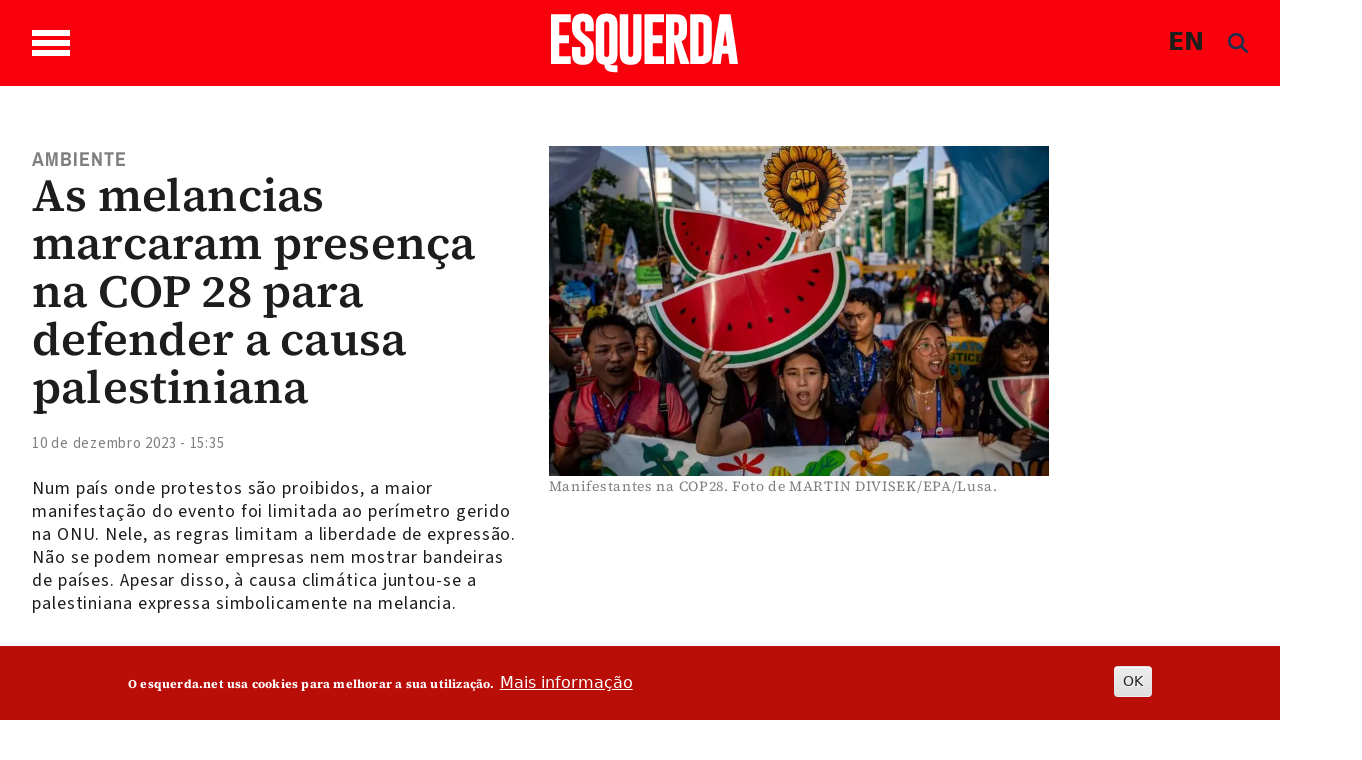

--- FILE ---
content_type: text/html; charset=utf-8
request_url: https://newsletter.esquerda.net/index.php?option=com_acymailing&ctrl=sub&task=display&tmpl=component&formid=92
body_size: 5657
content:
<!DOCTYPE html>
<html lang="pt-pt" dir="ltr">
<head>
	<meta name="viewport" content="width=device-width, initial-scale=1, maximum-scale=1" />
	<meta charset="utf-8" />
	<base href="https://newsletter.esquerda.net/index.php" />
	<meta name="generator" content="Joomla! - Open Source Content Management" />
	<title>Newsletter Esquerda.net</title>
	<link href="/templates/newsletter_esquerda/favicon.ico" rel="shortcut icon" type="image/vnd.microsoft.icon" />
	<link href="https://newsletter.esquerda.net/media/com_acymailing/css/component_default.css?v=1745017969" rel="stylesheet" />
	<link href="https://newsletter.esquerda.net/media/com_acymailing/css/module_default.css?v=1745017969" rel="stylesheet" />
	<link href="/plugins/system/jce/css/content.css?badb4208be409b1335b815dde676300e" rel="stylesheet" />
	<link href="/templates/newsletter_esquerda/css/template.css?c8e066e861ba3ef183701b9ad5e89b6b" rel="stylesheet" />
	<script src="https://newsletter.esquerda.net/media/com_acymailing/js/acymailing.js?v=5130" defer></script>
	<script src="https://newsletter.esquerda.net/media/com_acymailing/js/acymailing_module.js?v=5130" async></script>
	<script src="/media/plg_captcha_recaptcha/js/recaptcha.min.js?c8e066e861ba3ef183701b9ad5e89b6b"></script>
	<script src="https://www.google.com/recaptcha/api.js?onload=JoomlaInitReCaptcha2&render=explicit&hl=pt-PT"></script>
	<script src="/media/jui/js/jquery.min.js?c8e066e861ba3ef183701b9ad5e89b6b"></script>
	<script src="/media/jui/js/jquery-noconflict.js?c8e066e861ba3ef183701b9ad5e89b6b"></script>
	<script src="/media/jui/js/jquery-migrate.min.js?c8e066e861ba3ef183701b9ad5e89b6b"></script>
	<script src="/media/jui/js/bootstrap.min.js?c8e066e861ba3ef183701b9ad5e89b6b"></script>
	<!--[if lt IE 9]><script src="/media/jui/js/html5.js?c8e066e861ba3ef183701b9ad5e89b6b"></script><![endif]-->
	<script>
document.addEventListener("DOMContentLoaded", function(){
		if(typeof Joomla == "undefined" && typeof window.Joomla == "undefined"){
			var script = document.createElement("script");
			script.type = "text/javascript";
			script.src = "https://newsletter.esquerda.net/media/system/js/core.js?v=1655573762";
			document.head.appendChild(script);
		}
	});	if(typeof acymailingModule == 'undefined'){
				var acymailingModule = [];
			}
			
			acymailingModule['emailRegex'] = /^[a-z0-9!#$%&\'*+\/=?^_`{|}~-]+(?:\.[a-z0-9!#$%&\'*+\/=?^_`{|}~-]+)*\@([a-z0-9-]+\.)+[a-z0-9]{2,20}$/i;

			acymailingModule['NAMECAPTION'] = 'Nome';
			acymailingModule['NAME_MISSING'] = 'Por favor, insira o seu nome';
			acymailingModule['EMAILCAPTION'] = 'E-mail';
			acymailingModule['VALID_EMAIL'] = 'Por favor, insira um endereço de e-mail válido';
			acymailingModule['ACCEPT_TERMS'] = 'Por favor, verifique os Termos e Condições';
			acymailingModule['CAPTCHA_MISSING'] = 'Por favor, insira o código de segurança apresentado na imagem';
			acymailingModule['NO_LIST_SELECTED'] = 'Por favor, selecione as listas que deseja subscrever';
		
		acymailingModule['level'] = 'enterprise';
		acymailingModule['reqFieldsformAcymailing61611'] = Array('name','html');
		acymailingModule['validFieldsformAcymailing61611'] = Array('Por favor, especifique um valor para o campo Nome','Por favor, especifique um valor para o campo Receber');
acymailingModule['excludeValuesformAcymailing61611'] = [];
acymailingModule['excludeValuesformAcymailing61611']['email'] = 'E-mail';

	</script>

</head>
<body class="contentpane modal">
	<div id="system-message-container">
	</div>

	<div class="acymailing_module" id="acymailing_module_formAcymailing61611">
	<div class="acymailing_fulldiv" id="acymailing_fulldiv_formAcymailing61611" style="text-align:left" >
		<form id="formAcymailing61611" action="/component/acymailing/" onsubmit="return submitacymailingform('optin','formAcymailing61611')" method="post" name="formAcymailing61611"  >
		<div class="acymailing_module_form" >
						<table class="acymailing_form">
				<tr>
													<td class="acyfield_email acy_requiredField">
								<input id="user_email_formAcymailing61611"  style="width:100%" onfocus="if(this.value == 'E-mail') this.value = '';" onblur="if(this.value=='') this.value='E-mail';" type="text" class="inputbox required" name="user[email]" value="E-mail" title="E-mail"/>								</td></tr><tr>					<td class="captchakeymodule">
					<div id="formAcymailing61611-captcha" class='class="" g-recaptcha' data-sitekey="6LclzWUUAAAAAOyhLOo7J-SQvfk6yX_f-OkpBg-1" data-theme="light" data-size="compact" data-tabindex="0" data-callback="" data-expired-callback="" data-error-callback=""></div>					</td>
					</tr><tr>
					
					<td  class="acysubbuttons">
												<input class="button subbutton btn btn-primary" type="submit" value="Subscrever" name="Submit" onclick="try{ return submitacymailingform('optin','formAcymailing61611'); }catch(err){alert('The form could not be submitted '+err);return false;}"/>
											</td>
				</tr>
			</table>
						<input type="hidden" name="ajax" value="1" />
			<input type="hidden" name="acy_source" value="module_92" />
			<input type="hidden" name="ctrl" value="sub"/>
			<input type="hidden" name="task" value="notask"/>
			<input type="hidden" name="redirect" value=""/>
			<input type="hidden" name="redirectunsub" value=""/>
			<input type="hidden" name="option" value="com_acymailing"/>
						<input type="hidden" name="hiddenlists" value="12"/>
			<input type="hidden" name="acyformname" value="formAcymailing61611" />
							<input type="hidden" name="tmpl" value="component" />
										</div>
		</form>
	</div>
	</div>


</body>
</html>


--- FILE ---
content_type: text/html; charset=utf-8
request_url: https://www.google.com/recaptcha/api2/anchor?ar=1&k=6LclzWUUAAAAAOyhLOo7J-SQvfk6yX_f-OkpBg-1&co=aHR0cHM6Ly9uZXdzbGV0dGVyLmVzcXVlcmRhLm5ldDo0NDM.&hl=pt-PT&v=PoyoqOPhxBO7pBk68S4YbpHZ&theme=light&size=compact&anchor-ms=20000&execute-ms=30000&cb=awt4wrb12ich
body_size: 49433
content:
<!DOCTYPE HTML><html dir="ltr" lang="pt-PT"><head><meta http-equiv="Content-Type" content="text/html; charset=UTF-8">
<meta http-equiv="X-UA-Compatible" content="IE=edge">
<title>reCAPTCHA</title>
<style type="text/css">
/* cyrillic-ext */
@font-face {
  font-family: 'Roboto';
  font-style: normal;
  font-weight: 400;
  font-stretch: 100%;
  src: url(//fonts.gstatic.com/s/roboto/v48/KFO7CnqEu92Fr1ME7kSn66aGLdTylUAMa3GUBHMdazTgWw.woff2) format('woff2');
  unicode-range: U+0460-052F, U+1C80-1C8A, U+20B4, U+2DE0-2DFF, U+A640-A69F, U+FE2E-FE2F;
}
/* cyrillic */
@font-face {
  font-family: 'Roboto';
  font-style: normal;
  font-weight: 400;
  font-stretch: 100%;
  src: url(//fonts.gstatic.com/s/roboto/v48/KFO7CnqEu92Fr1ME7kSn66aGLdTylUAMa3iUBHMdazTgWw.woff2) format('woff2');
  unicode-range: U+0301, U+0400-045F, U+0490-0491, U+04B0-04B1, U+2116;
}
/* greek-ext */
@font-face {
  font-family: 'Roboto';
  font-style: normal;
  font-weight: 400;
  font-stretch: 100%;
  src: url(//fonts.gstatic.com/s/roboto/v48/KFO7CnqEu92Fr1ME7kSn66aGLdTylUAMa3CUBHMdazTgWw.woff2) format('woff2');
  unicode-range: U+1F00-1FFF;
}
/* greek */
@font-face {
  font-family: 'Roboto';
  font-style: normal;
  font-weight: 400;
  font-stretch: 100%;
  src: url(//fonts.gstatic.com/s/roboto/v48/KFO7CnqEu92Fr1ME7kSn66aGLdTylUAMa3-UBHMdazTgWw.woff2) format('woff2');
  unicode-range: U+0370-0377, U+037A-037F, U+0384-038A, U+038C, U+038E-03A1, U+03A3-03FF;
}
/* math */
@font-face {
  font-family: 'Roboto';
  font-style: normal;
  font-weight: 400;
  font-stretch: 100%;
  src: url(//fonts.gstatic.com/s/roboto/v48/KFO7CnqEu92Fr1ME7kSn66aGLdTylUAMawCUBHMdazTgWw.woff2) format('woff2');
  unicode-range: U+0302-0303, U+0305, U+0307-0308, U+0310, U+0312, U+0315, U+031A, U+0326-0327, U+032C, U+032F-0330, U+0332-0333, U+0338, U+033A, U+0346, U+034D, U+0391-03A1, U+03A3-03A9, U+03B1-03C9, U+03D1, U+03D5-03D6, U+03F0-03F1, U+03F4-03F5, U+2016-2017, U+2034-2038, U+203C, U+2040, U+2043, U+2047, U+2050, U+2057, U+205F, U+2070-2071, U+2074-208E, U+2090-209C, U+20D0-20DC, U+20E1, U+20E5-20EF, U+2100-2112, U+2114-2115, U+2117-2121, U+2123-214F, U+2190, U+2192, U+2194-21AE, U+21B0-21E5, U+21F1-21F2, U+21F4-2211, U+2213-2214, U+2216-22FF, U+2308-230B, U+2310, U+2319, U+231C-2321, U+2336-237A, U+237C, U+2395, U+239B-23B7, U+23D0, U+23DC-23E1, U+2474-2475, U+25AF, U+25B3, U+25B7, U+25BD, U+25C1, U+25CA, U+25CC, U+25FB, U+266D-266F, U+27C0-27FF, U+2900-2AFF, U+2B0E-2B11, U+2B30-2B4C, U+2BFE, U+3030, U+FF5B, U+FF5D, U+1D400-1D7FF, U+1EE00-1EEFF;
}
/* symbols */
@font-face {
  font-family: 'Roboto';
  font-style: normal;
  font-weight: 400;
  font-stretch: 100%;
  src: url(//fonts.gstatic.com/s/roboto/v48/KFO7CnqEu92Fr1ME7kSn66aGLdTylUAMaxKUBHMdazTgWw.woff2) format('woff2');
  unicode-range: U+0001-000C, U+000E-001F, U+007F-009F, U+20DD-20E0, U+20E2-20E4, U+2150-218F, U+2190, U+2192, U+2194-2199, U+21AF, U+21E6-21F0, U+21F3, U+2218-2219, U+2299, U+22C4-22C6, U+2300-243F, U+2440-244A, U+2460-24FF, U+25A0-27BF, U+2800-28FF, U+2921-2922, U+2981, U+29BF, U+29EB, U+2B00-2BFF, U+4DC0-4DFF, U+FFF9-FFFB, U+10140-1018E, U+10190-1019C, U+101A0, U+101D0-101FD, U+102E0-102FB, U+10E60-10E7E, U+1D2C0-1D2D3, U+1D2E0-1D37F, U+1F000-1F0FF, U+1F100-1F1AD, U+1F1E6-1F1FF, U+1F30D-1F30F, U+1F315, U+1F31C, U+1F31E, U+1F320-1F32C, U+1F336, U+1F378, U+1F37D, U+1F382, U+1F393-1F39F, U+1F3A7-1F3A8, U+1F3AC-1F3AF, U+1F3C2, U+1F3C4-1F3C6, U+1F3CA-1F3CE, U+1F3D4-1F3E0, U+1F3ED, U+1F3F1-1F3F3, U+1F3F5-1F3F7, U+1F408, U+1F415, U+1F41F, U+1F426, U+1F43F, U+1F441-1F442, U+1F444, U+1F446-1F449, U+1F44C-1F44E, U+1F453, U+1F46A, U+1F47D, U+1F4A3, U+1F4B0, U+1F4B3, U+1F4B9, U+1F4BB, U+1F4BF, U+1F4C8-1F4CB, U+1F4D6, U+1F4DA, U+1F4DF, U+1F4E3-1F4E6, U+1F4EA-1F4ED, U+1F4F7, U+1F4F9-1F4FB, U+1F4FD-1F4FE, U+1F503, U+1F507-1F50B, U+1F50D, U+1F512-1F513, U+1F53E-1F54A, U+1F54F-1F5FA, U+1F610, U+1F650-1F67F, U+1F687, U+1F68D, U+1F691, U+1F694, U+1F698, U+1F6AD, U+1F6B2, U+1F6B9-1F6BA, U+1F6BC, U+1F6C6-1F6CF, U+1F6D3-1F6D7, U+1F6E0-1F6EA, U+1F6F0-1F6F3, U+1F6F7-1F6FC, U+1F700-1F7FF, U+1F800-1F80B, U+1F810-1F847, U+1F850-1F859, U+1F860-1F887, U+1F890-1F8AD, U+1F8B0-1F8BB, U+1F8C0-1F8C1, U+1F900-1F90B, U+1F93B, U+1F946, U+1F984, U+1F996, U+1F9E9, U+1FA00-1FA6F, U+1FA70-1FA7C, U+1FA80-1FA89, U+1FA8F-1FAC6, U+1FACE-1FADC, U+1FADF-1FAE9, U+1FAF0-1FAF8, U+1FB00-1FBFF;
}
/* vietnamese */
@font-face {
  font-family: 'Roboto';
  font-style: normal;
  font-weight: 400;
  font-stretch: 100%;
  src: url(//fonts.gstatic.com/s/roboto/v48/KFO7CnqEu92Fr1ME7kSn66aGLdTylUAMa3OUBHMdazTgWw.woff2) format('woff2');
  unicode-range: U+0102-0103, U+0110-0111, U+0128-0129, U+0168-0169, U+01A0-01A1, U+01AF-01B0, U+0300-0301, U+0303-0304, U+0308-0309, U+0323, U+0329, U+1EA0-1EF9, U+20AB;
}
/* latin-ext */
@font-face {
  font-family: 'Roboto';
  font-style: normal;
  font-weight: 400;
  font-stretch: 100%;
  src: url(//fonts.gstatic.com/s/roboto/v48/KFO7CnqEu92Fr1ME7kSn66aGLdTylUAMa3KUBHMdazTgWw.woff2) format('woff2');
  unicode-range: U+0100-02BA, U+02BD-02C5, U+02C7-02CC, U+02CE-02D7, U+02DD-02FF, U+0304, U+0308, U+0329, U+1D00-1DBF, U+1E00-1E9F, U+1EF2-1EFF, U+2020, U+20A0-20AB, U+20AD-20C0, U+2113, U+2C60-2C7F, U+A720-A7FF;
}
/* latin */
@font-face {
  font-family: 'Roboto';
  font-style: normal;
  font-weight: 400;
  font-stretch: 100%;
  src: url(//fonts.gstatic.com/s/roboto/v48/KFO7CnqEu92Fr1ME7kSn66aGLdTylUAMa3yUBHMdazQ.woff2) format('woff2');
  unicode-range: U+0000-00FF, U+0131, U+0152-0153, U+02BB-02BC, U+02C6, U+02DA, U+02DC, U+0304, U+0308, U+0329, U+2000-206F, U+20AC, U+2122, U+2191, U+2193, U+2212, U+2215, U+FEFF, U+FFFD;
}
/* cyrillic-ext */
@font-face {
  font-family: 'Roboto';
  font-style: normal;
  font-weight: 500;
  font-stretch: 100%;
  src: url(//fonts.gstatic.com/s/roboto/v48/KFO7CnqEu92Fr1ME7kSn66aGLdTylUAMa3GUBHMdazTgWw.woff2) format('woff2');
  unicode-range: U+0460-052F, U+1C80-1C8A, U+20B4, U+2DE0-2DFF, U+A640-A69F, U+FE2E-FE2F;
}
/* cyrillic */
@font-face {
  font-family: 'Roboto';
  font-style: normal;
  font-weight: 500;
  font-stretch: 100%;
  src: url(//fonts.gstatic.com/s/roboto/v48/KFO7CnqEu92Fr1ME7kSn66aGLdTylUAMa3iUBHMdazTgWw.woff2) format('woff2');
  unicode-range: U+0301, U+0400-045F, U+0490-0491, U+04B0-04B1, U+2116;
}
/* greek-ext */
@font-face {
  font-family: 'Roboto';
  font-style: normal;
  font-weight: 500;
  font-stretch: 100%;
  src: url(//fonts.gstatic.com/s/roboto/v48/KFO7CnqEu92Fr1ME7kSn66aGLdTylUAMa3CUBHMdazTgWw.woff2) format('woff2');
  unicode-range: U+1F00-1FFF;
}
/* greek */
@font-face {
  font-family: 'Roboto';
  font-style: normal;
  font-weight: 500;
  font-stretch: 100%;
  src: url(//fonts.gstatic.com/s/roboto/v48/KFO7CnqEu92Fr1ME7kSn66aGLdTylUAMa3-UBHMdazTgWw.woff2) format('woff2');
  unicode-range: U+0370-0377, U+037A-037F, U+0384-038A, U+038C, U+038E-03A1, U+03A3-03FF;
}
/* math */
@font-face {
  font-family: 'Roboto';
  font-style: normal;
  font-weight: 500;
  font-stretch: 100%;
  src: url(//fonts.gstatic.com/s/roboto/v48/KFO7CnqEu92Fr1ME7kSn66aGLdTylUAMawCUBHMdazTgWw.woff2) format('woff2');
  unicode-range: U+0302-0303, U+0305, U+0307-0308, U+0310, U+0312, U+0315, U+031A, U+0326-0327, U+032C, U+032F-0330, U+0332-0333, U+0338, U+033A, U+0346, U+034D, U+0391-03A1, U+03A3-03A9, U+03B1-03C9, U+03D1, U+03D5-03D6, U+03F0-03F1, U+03F4-03F5, U+2016-2017, U+2034-2038, U+203C, U+2040, U+2043, U+2047, U+2050, U+2057, U+205F, U+2070-2071, U+2074-208E, U+2090-209C, U+20D0-20DC, U+20E1, U+20E5-20EF, U+2100-2112, U+2114-2115, U+2117-2121, U+2123-214F, U+2190, U+2192, U+2194-21AE, U+21B0-21E5, U+21F1-21F2, U+21F4-2211, U+2213-2214, U+2216-22FF, U+2308-230B, U+2310, U+2319, U+231C-2321, U+2336-237A, U+237C, U+2395, U+239B-23B7, U+23D0, U+23DC-23E1, U+2474-2475, U+25AF, U+25B3, U+25B7, U+25BD, U+25C1, U+25CA, U+25CC, U+25FB, U+266D-266F, U+27C0-27FF, U+2900-2AFF, U+2B0E-2B11, U+2B30-2B4C, U+2BFE, U+3030, U+FF5B, U+FF5D, U+1D400-1D7FF, U+1EE00-1EEFF;
}
/* symbols */
@font-face {
  font-family: 'Roboto';
  font-style: normal;
  font-weight: 500;
  font-stretch: 100%;
  src: url(//fonts.gstatic.com/s/roboto/v48/KFO7CnqEu92Fr1ME7kSn66aGLdTylUAMaxKUBHMdazTgWw.woff2) format('woff2');
  unicode-range: U+0001-000C, U+000E-001F, U+007F-009F, U+20DD-20E0, U+20E2-20E4, U+2150-218F, U+2190, U+2192, U+2194-2199, U+21AF, U+21E6-21F0, U+21F3, U+2218-2219, U+2299, U+22C4-22C6, U+2300-243F, U+2440-244A, U+2460-24FF, U+25A0-27BF, U+2800-28FF, U+2921-2922, U+2981, U+29BF, U+29EB, U+2B00-2BFF, U+4DC0-4DFF, U+FFF9-FFFB, U+10140-1018E, U+10190-1019C, U+101A0, U+101D0-101FD, U+102E0-102FB, U+10E60-10E7E, U+1D2C0-1D2D3, U+1D2E0-1D37F, U+1F000-1F0FF, U+1F100-1F1AD, U+1F1E6-1F1FF, U+1F30D-1F30F, U+1F315, U+1F31C, U+1F31E, U+1F320-1F32C, U+1F336, U+1F378, U+1F37D, U+1F382, U+1F393-1F39F, U+1F3A7-1F3A8, U+1F3AC-1F3AF, U+1F3C2, U+1F3C4-1F3C6, U+1F3CA-1F3CE, U+1F3D4-1F3E0, U+1F3ED, U+1F3F1-1F3F3, U+1F3F5-1F3F7, U+1F408, U+1F415, U+1F41F, U+1F426, U+1F43F, U+1F441-1F442, U+1F444, U+1F446-1F449, U+1F44C-1F44E, U+1F453, U+1F46A, U+1F47D, U+1F4A3, U+1F4B0, U+1F4B3, U+1F4B9, U+1F4BB, U+1F4BF, U+1F4C8-1F4CB, U+1F4D6, U+1F4DA, U+1F4DF, U+1F4E3-1F4E6, U+1F4EA-1F4ED, U+1F4F7, U+1F4F9-1F4FB, U+1F4FD-1F4FE, U+1F503, U+1F507-1F50B, U+1F50D, U+1F512-1F513, U+1F53E-1F54A, U+1F54F-1F5FA, U+1F610, U+1F650-1F67F, U+1F687, U+1F68D, U+1F691, U+1F694, U+1F698, U+1F6AD, U+1F6B2, U+1F6B9-1F6BA, U+1F6BC, U+1F6C6-1F6CF, U+1F6D3-1F6D7, U+1F6E0-1F6EA, U+1F6F0-1F6F3, U+1F6F7-1F6FC, U+1F700-1F7FF, U+1F800-1F80B, U+1F810-1F847, U+1F850-1F859, U+1F860-1F887, U+1F890-1F8AD, U+1F8B0-1F8BB, U+1F8C0-1F8C1, U+1F900-1F90B, U+1F93B, U+1F946, U+1F984, U+1F996, U+1F9E9, U+1FA00-1FA6F, U+1FA70-1FA7C, U+1FA80-1FA89, U+1FA8F-1FAC6, U+1FACE-1FADC, U+1FADF-1FAE9, U+1FAF0-1FAF8, U+1FB00-1FBFF;
}
/* vietnamese */
@font-face {
  font-family: 'Roboto';
  font-style: normal;
  font-weight: 500;
  font-stretch: 100%;
  src: url(//fonts.gstatic.com/s/roboto/v48/KFO7CnqEu92Fr1ME7kSn66aGLdTylUAMa3OUBHMdazTgWw.woff2) format('woff2');
  unicode-range: U+0102-0103, U+0110-0111, U+0128-0129, U+0168-0169, U+01A0-01A1, U+01AF-01B0, U+0300-0301, U+0303-0304, U+0308-0309, U+0323, U+0329, U+1EA0-1EF9, U+20AB;
}
/* latin-ext */
@font-face {
  font-family: 'Roboto';
  font-style: normal;
  font-weight: 500;
  font-stretch: 100%;
  src: url(//fonts.gstatic.com/s/roboto/v48/KFO7CnqEu92Fr1ME7kSn66aGLdTylUAMa3KUBHMdazTgWw.woff2) format('woff2');
  unicode-range: U+0100-02BA, U+02BD-02C5, U+02C7-02CC, U+02CE-02D7, U+02DD-02FF, U+0304, U+0308, U+0329, U+1D00-1DBF, U+1E00-1E9F, U+1EF2-1EFF, U+2020, U+20A0-20AB, U+20AD-20C0, U+2113, U+2C60-2C7F, U+A720-A7FF;
}
/* latin */
@font-face {
  font-family: 'Roboto';
  font-style: normal;
  font-weight: 500;
  font-stretch: 100%;
  src: url(//fonts.gstatic.com/s/roboto/v48/KFO7CnqEu92Fr1ME7kSn66aGLdTylUAMa3yUBHMdazQ.woff2) format('woff2');
  unicode-range: U+0000-00FF, U+0131, U+0152-0153, U+02BB-02BC, U+02C6, U+02DA, U+02DC, U+0304, U+0308, U+0329, U+2000-206F, U+20AC, U+2122, U+2191, U+2193, U+2212, U+2215, U+FEFF, U+FFFD;
}
/* cyrillic-ext */
@font-face {
  font-family: 'Roboto';
  font-style: normal;
  font-weight: 900;
  font-stretch: 100%;
  src: url(//fonts.gstatic.com/s/roboto/v48/KFO7CnqEu92Fr1ME7kSn66aGLdTylUAMa3GUBHMdazTgWw.woff2) format('woff2');
  unicode-range: U+0460-052F, U+1C80-1C8A, U+20B4, U+2DE0-2DFF, U+A640-A69F, U+FE2E-FE2F;
}
/* cyrillic */
@font-face {
  font-family: 'Roboto';
  font-style: normal;
  font-weight: 900;
  font-stretch: 100%;
  src: url(//fonts.gstatic.com/s/roboto/v48/KFO7CnqEu92Fr1ME7kSn66aGLdTylUAMa3iUBHMdazTgWw.woff2) format('woff2');
  unicode-range: U+0301, U+0400-045F, U+0490-0491, U+04B0-04B1, U+2116;
}
/* greek-ext */
@font-face {
  font-family: 'Roboto';
  font-style: normal;
  font-weight: 900;
  font-stretch: 100%;
  src: url(//fonts.gstatic.com/s/roboto/v48/KFO7CnqEu92Fr1ME7kSn66aGLdTylUAMa3CUBHMdazTgWw.woff2) format('woff2');
  unicode-range: U+1F00-1FFF;
}
/* greek */
@font-face {
  font-family: 'Roboto';
  font-style: normal;
  font-weight: 900;
  font-stretch: 100%;
  src: url(//fonts.gstatic.com/s/roboto/v48/KFO7CnqEu92Fr1ME7kSn66aGLdTylUAMa3-UBHMdazTgWw.woff2) format('woff2');
  unicode-range: U+0370-0377, U+037A-037F, U+0384-038A, U+038C, U+038E-03A1, U+03A3-03FF;
}
/* math */
@font-face {
  font-family: 'Roboto';
  font-style: normal;
  font-weight: 900;
  font-stretch: 100%;
  src: url(//fonts.gstatic.com/s/roboto/v48/KFO7CnqEu92Fr1ME7kSn66aGLdTylUAMawCUBHMdazTgWw.woff2) format('woff2');
  unicode-range: U+0302-0303, U+0305, U+0307-0308, U+0310, U+0312, U+0315, U+031A, U+0326-0327, U+032C, U+032F-0330, U+0332-0333, U+0338, U+033A, U+0346, U+034D, U+0391-03A1, U+03A3-03A9, U+03B1-03C9, U+03D1, U+03D5-03D6, U+03F0-03F1, U+03F4-03F5, U+2016-2017, U+2034-2038, U+203C, U+2040, U+2043, U+2047, U+2050, U+2057, U+205F, U+2070-2071, U+2074-208E, U+2090-209C, U+20D0-20DC, U+20E1, U+20E5-20EF, U+2100-2112, U+2114-2115, U+2117-2121, U+2123-214F, U+2190, U+2192, U+2194-21AE, U+21B0-21E5, U+21F1-21F2, U+21F4-2211, U+2213-2214, U+2216-22FF, U+2308-230B, U+2310, U+2319, U+231C-2321, U+2336-237A, U+237C, U+2395, U+239B-23B7, U+23D0, U+23DC-23E1, U+2474-2475, U+25AF, U+25B3, U+25B7, U+25BD, U+25C1, U+25CA, U+25CC, U+25FB, U+266D-266F, U+27C0-27FF, U+2900-2AFF, U+2B0E-2B11, U+2B30-2B4C, U+2BFE, U+3030, U+FF5B, U+FF5D, U+1D400-1D7FF, U+1EE00-1EEFF;
}
/* symbols */
@font-face {
  font-family: 'Roboto';
  font-style: normal;
  font-weight: 900;
  font-stretch: 100%;
  src: url(//fonts.gstatic.com/s/roboto/v48/KFO7CnqEu92Fr1ME7kSn66aGLdTylUAMaxKUBHMdazTgWw.woff2) format('woff2');
  unicode-range: U+0001-000C, U+000E-001F, U+007F-009F, U+20DD-20E0, U+20E2-20E4, U+2150-218F, U+2190, U+2192, U+2194-2199, U+21AF, U+21E6-21F0, U+21F3, U+2218-2219, U+2299, U+22C4-22C6, U+2300-243F, U+2440-244A, U+2460-24FF, U+25A0-27BF, U+2800-28FF, U+2921-2922, U+2981, U+29BF, U+29EB, U+2B00-2BFF, U+4DC0-4DFF, U+FFF9-FFFB, U+10140-1018E, U+10190-1019C, U+101A0, U+101D0-101FD, U+102E0-102FB, U+10E60-10E7E, U+1D2C0-1D2D3, U+1D2E0-1D37F, U+1F000-1F0FF, U+1F100-1F1AD, U+1F1E6-1F1FF, U+1F30D-1F30F, U+1F315, U+1F31C, U+1F31E, U+1F320-1F32C, U+1F336, U+1F378, U+1F37D, U+1F382, U+1F393-1F39F, U+1F3A7-1F3A8, U+1F3AC-1F3AF, U+1F3C2, U+1F3C4-1F3C6, U+1F3CA-1F3CE, U+1F3D4-1F3E0, U+1F3ED, U+1F3F1-1F3F3, U+1F3F5-1F3F7, U+1F408, U+1F415, U+1F41F, U+1F426, U+1F43F, U+1F441-1F442, U+1F444, U+1F446-1F449, U+1F44C-1F44E, U+1F453, U+1F46A, U+1F47D, U+1F4A3, U+1F4B0, U+1F4B3, U+1F4B9, U+1F4BB, U+1F4BF, U+1F4C8-1F4CB, U+1F4D6, U+1F4DA, U+1F4DF, U+1F4E3-1F4E6, U+1F4EA-1F4ED, U+1F4F7, U+1F4F9-1F4FB, U+1F4FD-1F4FE, U+1F503, U+1F507-1F50B, U+1F50D, U+1F512-1F513, U+1F53E-1F54A, U+1F54F-1F5FA, U+1F610, U+1F650-1F67F, U+1F687, U+1F68D, U+1F691, U+1F694, U+1F698, U+1F6AD, U+1F6B2, U+1F6B9-1F6BA, U+1F6BC, U+1F6C6-1F6CF, U+1F6D3-1F6D7, U+1F6E0-1F6EA, U+1F6F0-1F6F3, U+1F6F7-1F6FC, U+1F700-1F7FF, U+1F800-1F80B, U+1F810-1F847, U+1F850-1F859, U+1F860-1F887, U+1F890-1F8AD, U+1F8B0-1F8BB, U+1F8C0-1F8C1, U+1F900-1F90B, U+1F93B, U+1F946, U+1F984, U+1F996, U+1F9E9, U+1FA00-1FA6F, U+1FA70-1FA7C, U+1FA80-1FA89, U+1FA8F-1FAC6, U+1FACE-1FADC, U+1FADF-1FAE9, U+1FAF0-1FAF8, U+1FB00-1FBFF;
}
/* vietnamese */
@font-face {
  font-family: 'Roboto';
  font-style: normal;
  font-weight: 900;
  font-stretch: 100%;
  src: url(//fonts.gstatic.com/s/roboto/v48/KFO7CnqEu92Fr1ME7kSn66aGLdTylUAMa3OUBHMdazTgWw.woff2) format('woff2');
  unicode-range: U+0102-0103, U+0110-0111, U+0128-0129, U+0168-0169, U+01A0-01A1, U+01AF-01B0, U+0300-0301, U+0303-0304, U+0308-0309, U+0323, U+0329, U+1EA0-1EF9, U+20AB;
}
/* latin-ext */
@font-face {
  font-family: 'Roboto';
  font-style: normal;
  font-weight: 900;
  font-stretch: 100%;
  src: url(//fonts.gstatic.com/s/roboto/v48/KFO7CnqEu92Fr1ME7kSn66aGLdTylUAMa3KUBHMdazTgWw.woff2) format('woff2');
  unicode-range: U+0100-02BA, U+02BD-02C5, U+02C7-02CC, U+02CE-02D7, U+02DD-02FF, U+0304, U+0308, U+0329, U+1D00-1DBF, U+1E00-1E9F, U+1EF2-1EFF, U+2020, U+20A0-20AB, U+20AD-20C0, U+2113, U+2C60-2C7F, U+A720-A7FF;
}
/* latin */
@font-face {
  font-family: 'Roboto';
  font-style: normal;
  font-weight: 900;
  font-stretch: 100%;
  src: url(//fonts.gstatic.com/s/roboto/v48/KFO7CnqEu92Fr1ME7kSn66aGLdTylUAMa3yUBHMdazQ.woff2) format('woff2');
  unicode-range: U+0000-00FF, U+0131, U+0152-0153, U+02BB-02BC, U+02C6, U+02DA, U+02DC, U+0304, U+0308, U+0329, U+2000-206F, U+20AC, U+2122, U+2191, U+2193, U+2212, U+2215, U+FEFF, U+FFFD;
}

</style>
<link rel="stylesheet" type="text/css" href="https://www.gstatic.com/recaptcha/releases/PoyoqOPhxBO7pBk68S4YbpHZ/styles__ltr.css">
<script nonce="4-tvCx0RcPTUxTI5tuqmwg" type="text/javascript">window['__recaptcha_api'] = 'https://www.google.com/recaptcha/api2/';</script>
<script type="text/javascript" src="https://www.gstatic.com/recaptcha/releases/PoyoqOPhxBO7pBk68S4YbpHZ/recaptcha__pt_pt.js" nonce="4-tvCx0RcPTUxTI5tuqmwg">
      
    </script></head>
<body><div id="rc-anchor-alert" class="rc-anchor-alert"></div>
<input type="hidden" id="recaptcha-token" value="[base64]">
<script type="text/javascript" nonce="4-tvCx0RcPTUxTI5tuqmwg">
      recaptcha.anchor.Main.init("[\x22ainput\x22,[\x22bgdata\x22,\x22\x22,\[base64]/[base64]/[base64]/[base64]/[base64]/[base64]/[base64]/[base64]/[base64]/[base64]\\u003d\x22,\[base64]\\u003d\\u003d\x22,\x22aDzDhRIUw7h8w77Do8KWAcOAUiEpw7zCnWdww7HDg8O6wozCrlc7fQPCsMKUw5ZuA2ZWMcK1BB9jw4pLwpwpf2nDusOzCMOpwrh9w5Jgwqc1w6dwwownw4rCvUnCnFkKAMOAPSMoacO/EcO+AS3CtS4BF21FNQklF8K+wplqw48KwrvDpsOhL8KGHMOsw4rCuMOtbETDssKBw7vDhD00wp5mw6nCpcKgPMKMJMOEPzVOwrVgasO3Dn8UwpjDqRLDkUh5wrpqCCDDmsKREXVvMg3Dg8OGwqcPL8KGw6zChsOLw4zDvCcbVkDCksK8wrLDoU4/woPDq8ODwoQnwp7DmMKhwrbClsKiVT48wpbChlHDi0AiwqvCiMKZwpY/IMKzw5dcGMKQwrMMO8KvwqDCpcKTTMOkFcKTw7PCnUrDrsK3w6onRMOBKsK/QsO4w6nCrcOqF8OyYy7DmiQsw4Nfw6LDqMO3O8O4EMOsEsOKH00WRQPCkjLCm8KVIyBew6clw7PDlUNbJRLCvhZmZsOLI8OBw4nDqsOEwqnCtATCrE7Dil9Ow63CtifCpMOiwp3DkiPDtcKlwpd9w4Nvw606w6oqOQLCmAfDtXYHw4HCiwJMG8OMwp8uwo5pMsK/w7zCnMOxCsKtwrjDsynCijTCpTjDhsKzIys+wqlLfWIOwpnDlmoRED/[base64]/[base64]/[base64]/Dl8KSwr8cABvDgcOqTEh+GMKmwqLCg8Kuw4TDg8OewoDDscOZwqTCtlFjd8KkwpcsJw8Lw6DDhhvDosOEworDo8OlT8OMwqHCscKzw5/Crj17wqULbcOfwrVawqFNw5TDkMKiFG/[base64]/CtcO1wrHDusKNw5Iiw6/CgsOgwq7CnkpNwo5nH3rDhcK/[base64]/CocOGQ8Kow40vRcOOwrdcw4hpwqDCqsOywqITTDzDt8ORDFg7wofCnBhCA8OhKDPDn381SlzDmsKoT2LChcOqw6xxwoPCjMKsK8OleA3DuMOgEnY3El8fU8OoJmQtw45YWMOdw7LDkQt7dGTCrVrCpzEVScKIw79IZWY8Qz/Ct8Kbw5wQCsKsWcOcTwJNw658wrbCgTzCjsKyw5nCncK3wp/DnSoxw6TCrVAWwpDCt8KLTcKLw57DosKDfk/DpsKYQcK1NsKlw75xd8OwbGjDl8KqMz/DucOGwqfDs8OiF8KLwovDgmDCmMOtbsKPwoMuDT3Dk8OuJsODwqkmwoVZwrVqIcKlSzJwwox+wrYdS8KTwp3DhGBUIcOrfjcawpHDq8OFw4QZwqIewr8qwpLDq8O8asKhEsKgwrd+wr/CpEDCscOnPHd1QMOBFMOgUVNnD2LCnsOMT8Kiw6QpY8KfwqZDwoRcwqQxVMKLwr7DpcOkwqYVJ8K8YsO2dDXDgsK/wpbDscKawrrCqlZoLsKGwpbCilkcw4rDmcOvA8K+w6fCmcOqZXBQw5DCnDMXwr7CncKxdFU3cMOzVhLDksOywrTDqiV0McKWD1/CvcKbXh0qbsO4ei1jw4HCpnktw55yJ2vDl8Opwo3Dk8OQwr/DosOVfMONw4TCgMKTUMKNw7TDrcKfwpnDvFsVMcOJwoDDucOQw6YiDRkYb8ONwp7Dkxtyw4ghw7/DuGlYwq3DgXvCqcKrw6PDiMOewpzCj8Ofc8OmC8KSdsO8w5ZSw45uw4Iww53CtsOAw4UAIcKtE3XCn3nCijXDpcOAwoHCmS3Do8K2MSQtYi/CnmzDlMOMKsKLBV/ClsKhG14AcMO7a1DChsKNEMOiwrZYR31Aw6DDs8KWw6DCoSsWw5nDscKFM8OiLcOoQxHDgEFRWxzDuGPCiRXDunVJwrhJBcKQw6xwKsOuKcKQJMOnw75gJTPCvcK4wpdNfsO9wqFdwp/CkhBuw4XDjXNeY195DEbCocKGw6xbwonCrMOQw6Bdw7zDthoHw6NTf8Kda8KtY8OGwrjDi8OYERvClF8Mwp0swrwywrM2w7x1OMOvw5fCoDoNDcKyXDvDtcKzJGLDhEJnYBLDkSzDg13DkcKtwoF+wohwMy/DmgYYwrjCqsKJw74vSMKPe1TDmhrDncOxw601XsOswr9QdsOswpjCvMKVw4XDkMOswpl0w6gARMONwr0wwrzCqjRmD8KKwrDCniB0wpHCosOEXCdDw7t2wpDCvsK3wrM/L8K3wrg+wr7DsMO2KMKGHcK1w7IeGATCh8Ocw5AiDTXDnE3CgRoLw6LCgm0rwoPCv8OcN8KKLC5CwrfDpcOpfGzCusKnfFbDqxbCsyvDpCN1RMO7B8K3fMO3w7Fiw6kpwrTDuMKvwo/DoWnCrMOFwoVKw7XDpGDDiQ1iNBIAHTvCg8OcwrMDAcOMwqtWwrFWw5gGcMOnw6nCo8K0XTYxfsO+w5B/wo/CqH1lbcOtH13DgsObbcKVIsO6w5BJw54TU8OVJcKhAMOLw57Dq8K0w4jCmcK1fTfCkMKxwrogw57Dhw52wpNJwp/DozQrwpXCr0R4woHDvcKML1AkG8Kfw6NvLVvDjFbDn8K3wqQ8wpbDpXbDtcKPwoMOegYQwrQFw6XDmMOud8KOwrHDgMK+w5oRw57CgsO6wrc5KsKgw6Uyw7bClUcnKxhcw7/DpHk7w57CksK3CMOvwr5BTsO6KMOuwp4tw6LDu8KmwobDjh3DhyfDsC7DuiHDh8OFSWTDmsOow7FTbXTDhhHCmTvDqB3DsFgDwq/Cu8K+F28ZwpV+w4bDjsOXwqYyN8KnXcKtw54fwqdSXMK8w63CusOtw4ZlVsKkQC/CuT/[base64]/[base64]/ClERyw5pmej/CpAhgFMOdwqvCvEbClgwhH8O3ZTvCtwDDhsOCU8OSwpDDvEItHMOJOMKCwqwTwrrDh3fDoxBjw6PDvcOYV8OmEsOcw7tlw4cWWcOZF3R+w5AiPQXDiMKvw7RNHsOww4zDoEhDMcOnwp/[base64]/CmCjDgVxKwpVjNcO/SMK3wq11YcKBFjg9w5jCgcKxXMOTwpnDiFtjDMKOw6nCpMOwZyjDo8OXe8Oew7rCjcKTJsOFCcOhwozDk28jw58FwpHDinxEFMKxWC12w5zClTDCq8OnSMOXB8ODw4/CgsKRYMOtwrzDpMOLwpJJUGEgwq/CsMKVw4ZkbsOGd8KTwo1jZsOowppuw6TCqMOdS8Odw63DnsOkJ1bDvyzDmsKlw43CtcKOS1t5NcOTQMO6wqgkwqoPCkBnBB9awonConbClcKnRw/[base64]/DocO4wqDDusKqwprCgcOww4oxDsKewqpzwprChsKlGAUhwobDmMKBwofCmsKhYcK3w4dPLnY+wpsewpoPfXclwrh5B8KBwrVREh3Dm1xeS3rDm8Kfw5XDpsKxw4pdKBrCtBDCkTvDvMO/cjTCgi7CgcKjw7NmwqHDnMKWesK3wqkjM1Z4w5nDv8KBJwNZL8KBecOKJFPCkcO/wpxqN8KiGzEvw5HCocO0bcOaw5/Cmh/CmEgqAAA6enbDusKSworDtmMvZsKlPcONw6vDoMOzMsOrw5ABBsOPwrorwo8Ww6rCiMOjV8K0w4jDhsOsDcOrw5bCmsOww5HCq13DhRBqw69pLMKAwp7CrsKqYsKnw6XDiMO/[base64]/[base64]/GyopHzVpCcO/[base64]/AyEuw6LCjyfCkjcgwogGw5TCsDsYcD1BwrTCuMOod8OfJijDkGfDssKZw4HDrUZNFMKmby/[base64]/[base64]/[base64]/[base64]/[base64]/CoAkLw7PCjDnChzvDusOUWHoawqvDqTjDqD/[base64]/[base64]/CssKEYBzCtmbChT/DpsKMwo7DlsOMJXnDqEw/wqVgw5B3woBYwqZxb8KHJm1WLg/CgcKew6kkw6g8MsOhwpJrw4DDqHvCpcKlUsKrw4fCh8OvTcKZwprCocOwe8OXacKOw7vDp8OZwrsew5YawqPDnlg5wo7CqQzDrsKJwppvw5LCoMOudG3CvsOBNQ3DoV/Cq8KMCzHCrMKww6bDqFRrwq55w5wFF8KFOH1tTBMew7lRwrXDmwUBa8KSGcKXf8Kow5XCosOKWVvCgsO5KsKjXcKmwpcpw4lLwrbCqMOXw7l+woDDpMKsw74rwpPDok/CtBMhwoQ+wodDwrfDlTYCHsKOw6zDtcOmYmAMXcORw79Sw7bCvFE3wpLDo8OowpjCusK7wovCpMKzHcKUwqNFwrgpwoh2w4jCijc8w7fCpTfDkE/DsRRPS8O9wpNcw74oD8OdwofDlcKaShPCsS8oaiPCiMOBdMKTw4PDmRDCr14IdcKNw55Pw5JoEQQ4w67DhsK8JcO0VcKswqZvwonCukPDhMKZey3Dgx3Dt8Ocw5lQZxnDoExBwr0nw4AZD2jDqsOFw4l6C17CnsKEbADDgGBNwr/DhBrChFbDgjcAwqPDnzvDnB1xIFBxw4HCuDHDhcK2awc1cMOLEgXCrMKlw7fCtQXCk8K7AGJNw6kVwrtJSHXCrwXDlcKWw7c5w4LDl0zCmlYkwpjDuyQeJDkYw5kcwqrDn8K2wrQOw59pR8OwdmBcATNbdF3DqcKtw6Y/w5MjwrDDusK1LMKcU8KfDkPCh3DDqsOpQyQ4GWJ9wqdnG2zCicKXf8KOw7DCum7CvMOYwoHDl8K2w4/[base64]/M0rCgcOvwqJDTMK3R8OwYsKOPMKiwo9AwpPCslokwqNdw5vDmBBIwozCr2c7wobDsX1mIsOJwrFcw53DiFjCumtNwqPCr8ODw5rCm8KOw5R7FX9aQUfCijQTSMO/[base64]/DisORwr4xQcKdW8KTw4FLP8KsLMO/w63CnVHCi8K3w4gjZ8OnZWkpKcOrw6PDpMOnw4TChwBew6BpwrvCuUo4LApDw4HCvAjDuF1OWhQ7aQ5Dw6fCjhBbX1dPbcKlw6gSw5/CiMOXYcOWwrRbHMKdGMKIVH9dw6/DvSPDkMKlw4jCpGnDiGnDhggPaAMlSB4ScMOtwrNkwogDDzMPw6PCqDBsw6/Dg0wtwpMPDmPCp203w6zCp8KqwqxCPF/CtmrDo8KlP8K1wrHDnk4JJsO8wpfDv8KpM0YOwr/Ci8OaasOlwoHDqyTDohccb8KmwrfDsMO3fMKUwrVSw4Y2CW3DtcO3GT46FB3Cg0XDiMKlw7/[base64]/wrfDgcK/PzpNw5/[base64]/[base64]/CklYDw481cisFwqwNw4rDq8O6w6TDgMKew7sswqddFkfDl8KCwpHCq2HCkcO9cMKqw4nCmcKlecKXFsOwaBDCosKCU3rChMKkScO5QF3ChcOCMsOMw7pdcsKDw5nCjS59wrMXPS0iw4LCs1PCjMOhw67DgMOQNSlJw5bDrsKfwq/[base64]/[base64]/QcO0FcORwo/[base64]/[base64]/[base64]/DmRXDkBfCuXHCm8OgwqBlwqpbw4JITB/CjMOqwr3DsMKKw7XCnk/CnsKGw70JZg0awot/w4MSegXCqsO6wqgpw7VaMxjDjcKLTMKlLHJ8wq5ZFRTChcKdwqnDi8OtZHfCtSnCp8O0esKpB8KBw5TCm8OXLVlIwrPChMK9CsKRPjDDp3bCncOAw7kDB0DDnRvCgsO8w4HCm2Q4YMOTw68pw4sLwpEjShppIjAUw6/DmB0GI8K7wqlfwqdqwq/[base64]/w5MQw5vDmcOpcsKya2LDhRXCrcK6KcOqH8K/w4IRw6PChAl9X8Ktw4dKwp90wrMCw4VCwrBMw6DDgcKrBG/DlWMjTQfCrQzChEc3BjwqwqVww6DDksOdw69xRMK0a1ElI8KVHcKoSsO9wrdEwrAKXsOjIxp3wpTCl8OFwr3DvzZTQkbCmwYnGcKGd0zCglnDvU7ClsK9JsONw5HCocKIf8OlcxnCg8OuwoAmw7ZNQsOrwqDDkDXCqMK/NDJRwoI1wrPCkFjDkg3Cvi0vwq5NNTPCqMOiwpzDhMKWS8OuwprDpDjChjx3Pg/[base64]/Dg8OfExPDr8K2LMObC8KPGU3DmSPDtsO6w6vCs8Oow508wqHDpsOFw4bCvcOnAWNpEsOrwqBJw4vDnWd6ezrCqXIJbcOCw7XCq8ODw6g0B8KtY8OxNsKew7XCoQgRMMOdw47DukLDnMOLSx8VwqHCqz5zHMOwVh/Cq8Khw6sTwopHwrnDnwdXw4jDusK0w4nDpFkxwonDnsOdW358wrzDo8KPasKFw5NOInQkw7oOwpPCiGxfw5LDmQ8EVWHDl3LCpDTDo8OVBsO3w4c5ez/DjzPDngLCijXDoEYewoxnwqJHw73Clz/CkBPCt8O6fVbCrnvDq8KcPcKdNCcNCSTDr2wzw5vCnMKpwrnCmMOowonDtT/[base64]/DlsOcwrEHH8OPwoh/ZMONw4s5w7AOJ28cw5DCisOPwrzCu8K5IcKrw5cWw5TDncOwwrVRwr8VwrLDoGYTcD3DkcK/WMKDw6tjRsO1fsOrYy7Cn8OvbkkKwrbCgsOzbMKjDX3DuTrChcKyYcK4McOKXsOJwrAGw7TDj00vw7U4UMOhw5PDhcOubTQXw6bCv8OPccK7ckYbwrlid8OOwowvH8KtNcONwrUsw7nCtFM0D8KXAsKGGkXDpsOSesKSw4LCsxIdEl9YDmQTBBEUw4/DlwFdOMOTw63Dv8OIw4jDoMO8YcOnwqfDgcK3w57Dry5CcMOdSz3DmsOywo8lw4rDgcOGO8KuZh3DgC/[base64]/DmcKqVHjCoCkGw5srCSJFVS8AwrbCmMOAwqLCqsOJw73DgVHDh35CB8Opw4NKRcKLAF7Cv397wr7Ct8KVwo3Dn8OAw7TCkC/[base64]/[base64]/CrCd2G8KDbHt+w7bCmD3Cn8OBE8KLNMOrIsKMw53CpMKAw55AShdiw4zDtMO3w67DkMKkw6wDYcKeZMOQw5R/wqvDs1TCk8K4wpjCqnDDrgJ5FgXDkcK/[base64]/DiMO2wrjDqBLCgcOnwpVRw4rDg2TDjz0Nw5xYHsK/[base64]/DisO/NR5RWMObw6nCjVjCu3wswpwRbMKewprCr8KqNx8dUcOxw6LDtn88ZsKvw7jCiWzDrMOuw7ZcJ0tvwqDCjnfCrsKSwqcWw5HDmcOhw4rClU4BXUrCo8K5EMKowqDCvcK/wqM+w7rCu8KQEinDmMO2ZEPCgsKDXnLCpEfCucOwRxrCiSnDq8KIw4tUP8OJfMKdKcKRDQLDpcOPScO9AsK1R8K3w63DvcKiWDVcw4XClsOMJEvCpsKbHcKPC8OOwptEwq1gd8Krw63DpcOxYcOoQxTCr0nCtMODwogTwqd+w4pxw6nCmnXDnU/ChRfChjXDmMOTa8Obwo3DsMOuwr/DtMOCw77DmQg7dsO9fXXCrSI7woHDr2hLw75zYQzCtwnCvFXCp8OGc8O0CsOGe8OLahxtWn0vwrx6EMKHw4XCmUQsw4kgwpXDmsKOTsKAw5sTw5vDjR3DiCBDVBvCkEjDtit7w7c5w6BSZzjCm8OewojDk8KPwpIzwqvDsMKPw7wbwrwkEsKjDMOgJsO+bMO4wr/[base64]/CjcORDUwvwodyZMKsw7jCgsKZw6/DksOQw7fDisKrA8OywqEWwprCqFXDp8KSbMOPfcK7UwDDgHJMw7gURcODwrTCu2ZTwr0ef8K/[base64]/ClRxwZkUWI8KWWsKZb3LCn8OgPWc3XD/DlVjCjMOzw6IjwqHDncKnwr0aw7g0wrvCmgPDr8KicXHCqGTCmVM4w4rDiMK4w4VtSMKjw4zCn34/w7jCm8Kpwp4Iw5vCh2VsKcOLbA7DrMKiB8O/w70+w4QTHlTDocKEJSLCrGdAwrUwTcOwwrTDvT7Ci8Kbwr9Sw5vDkxcpwoMFw7bDoQ3DpnnDv8Kzw4vCtjjCrsKLwp7CqsKHwqJCw7TDtCFkfWtwwoFmeMKMYsKUdsOrwoR8TAHCgGLDqS/DoMKQDG/DtMK0woDCgzsYw73CncOBNAzCqlJmQ8KyZiHCmGoaABBzd8OjPW8pX0fDpxbDt1XDkcKmw6LDu8OWYcObOi7Di8OwQWZPQcKpw6goRT7Dp2sfLsKgw7jDlcOHecOxwqjClFDDgsKyw7giwoHDhgDDrcO/wpdKwotfw5zDg8OsOcOTw6hbwq7Cj2PDiAY7w5HDjSXDojDDq8OfD8KrWsOzBWZ3wq9XwowIwr/DmjRsWCAmwrBzCsK3I2ACw7zCuG4ZPBbCs8O3a8OQwpRHw5TCjMOrccOGw6/DlcKURinDnMORecKuwqDCrUJ2wrZpw7XDgMKqO08nwofCvh4Ww4vCmmzDnDJ6QGbCo8Kkw4jCnQ8Iw5jDuMKfAFdlw4/CtiQBwprDokwGwqLDhMKFc8Kew6J0w7sRBMOrHh/DiMKYYsOTPQnDknNXPH93P1jDoW1nOVDDgsOYAXwuw51MwrkqXHRtHcK2wofCiHfDgsO0PybDvMKuc1hLwqZIwrI3ScKQcsKiwq45wrXDqsOrw6Ylw7t5wpdoRgDDqSvDpcKPAkUqw6bDqgnDn8KbwrwdP8KSw7vCuWd3JMKZIHTCicORT8OLw58lw6Zuw6lZw6s/EsOVayARwo5Kw43Cq8ODT2wEw4LCuHMXDMKlw7vCh8Omw6wIY0bCqMKNDMOSMzzDgirDukvClcKEF3DDoh7CtFHDmMK5wojCt206F3gQbDYZUMOnZcK8w7jCk37DhGcgw6rCsDBoEFnDgQTDvMODwoLDi2w4UsOEwq8Tw69bwrrDhsKkw5ABY8OFPCUcwrE/w4LCgMKGajUIBH5Aw55Rwr4twr7CqVDDt8KOwq8nAsK0wqnCiRLColHCqMOXSzDDlQE7XzPDhsKFUBk+ah3DksKAXilbE8O1w7NIAsOCw6vCtwnDmWEkw6FYH2dIw7AxYSfDsSXCsgHDmsOrw4/CjDU0JVjCj082w4jChMK9YGF3NmXDgi4kdsKewpXCg3rCigDCssOzwqzDmQzClVrDhsO3wo7Do8KHFcO8wqQpKGoAbmjCiEPCmF54w4zDjMOgcC4eGMO2wqXCuXPCsgFIw6nCvTBmK8KyXl/CpXPDjcKvFcKIeDzDj8OKKsKVGcO3woPDmTwaLzrDn1towohPwo/DgsKKYMKBSsKYPcKIwq/Dp8Ofw40lw50Tw5/[base64]/Cj8KAwofDmsOHTcO3woHDh1kfEMKBw63Do8KZdMOxwqXDsMOdMcK+w6pJwrhhMS5Cf8KMHsK9woQowrEEwoM9fHdNe3vCn0XCpsO2wooUw4E1wqzDniBRAn3CpkwPGMKVMkFCB8KNFcKZwrfCkMO4w7bDgU8EcMOTwpDDg8OGSy/CoRYiwoDDicOWOsKuC1ckw7rDkn0+Rgg4w7RrwrUeLMOEJ8OYGibDvMKHfVjDpcOsAzTDucOGDGB/RCgqUsKjwoMqP3BrwoZcBQXChXoEAAFcfVESQzjDjcOEwo3CgcOzfsOdF2vCnhnDu8K5e8Ogw6XCuW1GPk88w7nDgMKfUk3Dl8Oowp4Tc8KZw5wXwoDCt1XCjMOieCB0NCoVdcKXXmIDw5LClz/DtlTDnzXClMKxwpjDjSlODjFEwozDpHddwrwhw6kuEMOVbybDscK5f8OqwoxNScORw6/Cn8OsdHvClsKvwrF6w5DChcOmYCgqN8K+wqvCoMKTwpA6NXVcEXNPwq3CrcOrwojDp8KdBMOsNsKZwrjDvcOFC297wqI4w4tmAAxNw53CvWHCl05DKsOnw5BTYVwUw6HClsKnNFnCpmVXdxl8bsKtP8K9wp/[base64]/CmWTCjSF5wpHDnggBbMOLw77CrHnDhAJtw6U5w4rCpMOJw5BbJSAvKcKRX8KCd8OPw6BowqfCkMOpw78/AhoWAsKRBCg4OH9sw4DDlS3ChzpKdi4dw4LChxt0w5PCilNMw6/Dth/Dm8K1ccKWNFg7wpjCrMKMw6PDq8Ovw5rCu8O3wrfDnsKAwr/ClkjDlF0jw4B3wpzDq0fDrMOsCFQoVjoqw7tRAF1LwrYee8OBOWVWdSzCrsKew6XDtsK3wqRuw4hzwoJhdhzDi3vCqMKEUjJ4wrRVTMOle8KCwqscMMKkwow1w559D1wLw4Ijw50eVcOYIU/CmB/CtS1nw4zDicKVwp3CocKrw6XDixrCk0LDtcKBbcK9w7jDhcK/HcKEwrHDihh9w7YROcOTwokGwq5twpHCiMOnMMKtwrRxwpQLdXXDr8Ouwp7DsR0AwrXDpMK6DcONw5EWwq/DoV/Cr8KBw53CpMKRDx3DkSfDlcOZw686wrTDt8O7wo5Vw7kYDWTDgG3Dj0XCmcO4GsKyw5oLNhTDpMOpwrpLPDvDsMKIw53Dsg/CscO6w4LDrMOzdlx1esKIKwHCqsOiw5IYK8K5w7pPwrUQw5LCusObHUfDrcKfUAo+WsOdw4ZcTHNDMHPCiHPDnVlOwqZFwroxCzYcFsOcwot4UwPDixfDt0w/w49ecRnCu8ONDmvDi8K6RFrCncK2wqNKDxhzbhlhITnCgcO2w4bClETCvsO5TsOGwoQQwocxa8O9wqtWwrDCtMK/M8Kuw6hNwpoIR8KeJ8Ogw5B7cMK/IcOHw4xNwpYpUhxNVk8/RsKPwpfDthbCgFQFJUjDkcKQwpLDrsONwr7DjsKCNyUaw4EmH8OBBljDssKMw4BJw5rDpMOMJsO0wqXCi1AOwr3CmMOPw6ZWKAhJwrvDoMKhJCdiWnLDpMOPwpPCkyt/NsKUwrbDp8O7wpTCncKFKR7DiU3DmMOmOMOUw45zd3IEYUHDpF55w6/Dn3ZkYsOTw4/CnMOyDng6woIQwqnDgwjDnmoZwrUfZcOGDgsiw77DmAbDji5oWDvCv00/DsK3MsOFw4bCh3ATwrxRHcOrw7PDvsKuBMKtw5XDg8Kdw7VPw6MpE8Khw7/DuMKBOV1pf8OdX8OGPMOdwqt1WytYwpYhwos8Ww45GxLDnFRhAMKlaysqfAcPw7xeH8KUw6zCmcOcAB8Mw49jPMKkPMOww6w6ZHHDhGtzXcKRfBXDm8OqFsKJwqxWK8Kkw6/[base64]/w74swqcswq9Vw4XCiVDClcKvJB8cQsOYZsOcecKfaWp4wqfCm24yw58yZFrClMOPwpcSd2lZw7QIwoLCoMKoDMOOIHA3YVfCgsKGV8OVTcObfFEmHELDicOrTsOhw7bDuwPDtl1mV3TDkDwzRVghw5LDnxfDgxrCvB/CgsK/wozCicK2RcOOJ8Khw5VIRXcZZ8Kuw7XCp8KSbMKmKl5QKMOUw7lpw6vDojNiw5rDncOWwpYWwrNgw5PCuAPDuGLDlB/DsMKFF8KgbDh2wpbDpXLDujcqdEvDnwDCt8K9w73DncOjG3Vpw5jDh8K2MRPCmsOhw4Rww5FOfcKsLsOXBcKzwotWR8OHw7Jxw7zDiUVPB2hrAcK8w7VvGMOvbzwKJEU9esKVSsO6wocQw59/wo5zU8O5MsKSF8O2TF3CgABBwoxkw7jCqsKMZ01UesKHwosrN3nDrnDCuATDiCRcAiTCtjsfa8KnNMKPZgjDhcKhwrLDh2XDjsOcw7sgXmxIwpNYw7LCpUhDw7/Ch2tUT2fDqsKjH2dOw5hjw6Qaw6vCqVFlwoDDlcO6B0g+QAV2w6tfwp/DlT5uUcOufX0ww6vDpMKSRsOkOXzCp8OkBsKSwoHDu8OFHjgAdkkPw5PCixM1wqTCk8OpwoPDhsKIQH/DtH4qbyoVw5XDpcKycjNOwp/CvsKEAzweYcOMOxpCw5wMwqtJP8OXw6F2wrbClSjCg8OfHcOtEVQUAU1vU8O0w6gOEMO9w6Ugw5UzOGc9wr3CsXZMwo/CtHbDvcKdDcK0w4FnesK8KsOxWMKhwq/Dl2hpwoLCocOxw4EEw57Dj8KKw43Co1nCk8Obw445LTDDp8KPWDVoFcKCw7Q6w74vCApawoEEwrxUAg3DixYGCsKTFsKpQMKHwoABw6kMwpvCnmF3S2HDqlcKw41oAyBgbsKNw7XDoANPYHDDuBnDp8KBPsOpw6bDuMOLTCUICB5NVzfCkm/CvXfDris9w59jw6Zywo1dcEIZI8KrYjhFw69JVj/DlsKMA03DscO6TMKtN8ORw5bCkcKtwpYLw4hMw64zdMOxLsK0w6LDrMKIwpkxBsK/w5BRwr/DlsOyHcOAwoNgwo0IYldkJzspwoHDtsKEX8O/woUpw5DDtMOdAsOVw5jDjgjChRDCpA8mwox1KsOlwqbCoMKUw7/DqUHDryoNQMKMcRcZwpTDg8KXP8Oxw4ZXwqFiw4vDilDDm8OzOcOKbkJGwotRw6UMFEJYwooiwqXDgzZpw7F6Q8KUwq3DjsO7wohLWsOuVQV5woErUsKKw4zDjhrDvWI6bF1Gwrw9wojDqcK/w4TDn8KTw6HDmcK0UMO2wqLDkncyHsKIbsKRwr1sw4jDqsOUUm3DrsOlaVfDqcOHRsOgVjhxw6XDkQvCrnrCgMKcwq7DjsKlaCJ/PcKzw6tqXGxbwoTDrx4wbMKUwpzCocKtGBTDtDxlZBLCnBjDpMKawo7CsgbCp8KOw6fDtkHDiiTDsGtxQ8OmOjInOWHDlj1WWzQbwpPCl8OyCFFEXiDCoMOkwoApHChGBR/CqMO+w57DisOtw7/DswPCuMODwprDiFpYw5vDh8K/wqvDtcKsclXCm8KCwr5vwrwNw4HDpMKmw69Tw7IqOhhIEsKzAS/DszzCosOoe8OdH8Ktw7zDi8OkD8OPw5xBBcO0ExjCozspw64sR8OOcMKBWWsHw4MkOcKoEUDDqMKtIhTCm8KDAMOic07Dm1k0OH7Cg17CgFdDMsOAWGldw7PDmQ/[base64]/wqMZZmA2w6BSR8OgwqdSDMKSw7/Dk8Oaw75FwospwplmcVkeOsO5wpM9WcKiw4/Dr8OAw5BzIsKtLUUKwqsTWcK/w5HDghQqwqnDgkkhwqQ8wpPDmMO7w6/CrsKNw7PDqH1rworCgCMoDXvCn8O3woRhDh5/NzTDlgfChF8iwoA+w6HCjGRnwrLDsDvCvFPDlcKeYibDk17Dry0iXDHCpMOwcmBKwqDDsnXDigrDog1ow4PDpcORwp/DnRRTw6gxacOEKcO8woHCq8OoVsO6QsOHwpLDosKSK8OhOcOFBsOiw5rCv8KUw4UswobDtzkOw6thwqVFw6crwonDiBnDiR/DgMOowpLCgW03wq/DvsOYEW5hwoHDsXzDlCHDpznCr2YKwp1Vw5AHw5RyChpIRnRCHMKtWcOjwrdQw6bCm1JvMBogw5nCl8OPNcOeQHYEwqPDq8KSw53Dm8Oowrgqw6TDo8OAJ8Knw4TCnsOhbC8Sw4XClknCpT7CokTChhDCukbCjHMLf1UawokYwqrDrlBEwrzCp8O3w4fCscO7wrk/wokkAsOvwo9cJ1gOw7ZmMsOqwo1/wpEwD3kEw6o5Zi3CmMK9I2J6wpDDpDDDlsOMwojCgMKTwpbDhsKGPcKKQsOTwpEcMRRrKn/CocK9T8KIScKhKsOzwrrDkAvDmXjClQsBMQ9/[base64]/Cny/DgcKDaTPCm2VMwogewqrCqsOyJiTDn8Kgw58uw6DCsi7DpwLDm8O5PFZmDsKhZMK1w7DDv8KtXcOCTBpRHQ1DwqTCjnzCo8Oow6rCs8OvWcO4OiDCsERJwoLDpMKcwq/DpsO2RgfCnGNqwrLCocKFwrptQCzDgxwAw60lwpnDnCd0G8OwazvDjsK9w5dVZAlrS8KTwpcLw4jCucOswpU3w5vDrTU1wrpAGsOIRsOQwr1Jw47Ds8KowpzDgixDOVLDl1FvbcOLw7jDumkNB8O5U8KcwrnChGl6Dh/CjMKdJyPCjRAFMsOcw6fDrsKySBLDjk3CkcO/[base64]/DnsKVBGfDvsKCwp4/wqwTbyRaeyfDqcO+BsOdczlcEMO/wrp/wpHDuxzDrH0/[base64]/Co3TDhiBKCmHDl8OfwqnCpcKkGcKDwqscwpvDhh0Iw57CvSZGbMKQw5/[base64]/w7dxMVEmwrDDv8KLwpxgWMKKKcO4DcOywpvDl3XCiTxTw4DDlsOqw4jDlwvDm3YPw6kXXSLCgylySsOtw5dJw4PDt8KcehUUOMKXLsOOwq/Cg8Knw6/CrMOeEQzDpsKVfMKDw6LDgDjChcKjXEELwoZPwpfDv8Kzwrw2L8KzNFHDtMKhwpPCsmLDg8OMbMOAwq9dGS0vATAoNDp5wr/Dl8K2R3low6TDkiM8woUqZsK2w4DCjMKuwo/CqwIyJzsDVi1WMEBPw7jDug4sAsOPw70mw6vCoDl2UcOyK8KXR8Ofwo3CjsOXRU9YXkPDu3gvcsOxJX/CiwI/[base64]/CrlcAfcOTTB01YwUHw5wvQFlcBMKdw4FPNn1uTmzDmMKtw67Dm8Kfw6t8ZCchwo3CoiPCmQTCmMKLwqMgM8O8HnB/w6JtOsKRwqQ4AcOIw78Lwp/DhX7CpcO2EsOwUcK0WMKufMKcW8Oew64sWyLCknfCqiwPwpxnwqIbP1oWOcKpGcO3LsOgdsOKaMOpwrTCg2HDpMKowolOD8OgNMKIw4M6DMKKGcOFwo3DvUA0w4A9XGbDnsKPacOPP8OjwqxAwqHCqcOmJj1LecKWAcOuVMKoEDdUMcK/w6jCrR3DpMOGwrVbM8KJOngSRcOMwrXCusOpEcO6w7UyVMO9wpMzVnfDp3TCiMOhwphnWMKyw4U1Cyh+woEiEcO4PMOowq4/esK4dxYKwpfCr8Kkwp92w5DDo8KPHAnCk0XCtS01C8KKw4EPwqPCtE8cZGAWC2Z/wpsGKRpiLsO/JHUqE2DCk8KeLsKWw4DDncOdw5fDtQgMO8KUwrbDjgtZZsO1woBELWzDkw1yVBgvw43DlcKswqrDokDDqnNYLMKAVmMawp7DnUlowrXDpjDCj3dIwr7CvjAfKyPDoCRGwrjDjELCs8O8wpw+csKuwoAADzzDvG3DrxAEHcOtw6RtRMOZLUsQFAMlCjzClDF3AMKyTsO/[base64]/[base64]/[base64]/Dg8OwBVQ4CcKHIDwYUsOMRTDDq8Otw4kPw7HCm8KLwrx2wpx/wpbDqFHDlX7CpMKmBMKvTzvDlMKNL2vDpsKxNMOhw4Ujw5tGWW8jw4gJFSDDnMKZw7rDoltHwoJ+QsK2PMOMHcOAwotRKndwwrnDr8KBBMKZw6fCscKBPHBeesOQw4/DrsKWwq7Co8KDFm7CpcO8w53CixDDmgfDgCMbcD7DjMKew5UBC8K6w757PMONQ8OKw644SE7CsQXCkWTCk2TDkcKHFgnDgVoOw7/Dsi/CmMOXHlV1w7vCvMOdw44Mw4NPIllbc0BxAMOVw4d5w64aw5rDsTZ2w4Qdw7trwqQLwpTCrMKZLsObPVxJAsK1wrJTKsOYw4XDvMKZwp9+e8OOw7leBXBhecOZREbCpsKzwoF3w7hVw4fCp8OHJ8KAY3HCu8K+wr15CcK/[base64]/DnktbwpnCr8KDQn9Aw4nCp3tXw7zCk0HCtsOKwoARPMK2wqBCZMOvLQ/CsR5PwoRFw54Vwq7ChxnDvsK9YnPDpi7DoSrDgTHCpUhfw6EzX1jDvD/DuUhSLsKqw67Cq8KHUifCuVJcw7fCisOswqFPbnrDmMKSGcKFDMK1w7BAMDXDqsK0UB3CucKtBWwcRMO/w5DDmQ7Cu8ORwo7CknzCqEcbwpPDtMOJSsKgw4zDucO9w5XCthjDlVdBYsOvPT/[base64]/IsOdFcKlSCFYw57DkMKfwqVdFT7CuCjCoMKqFTh3QsKtNQjDnCbCt3krVCcRwq3CmcKvwrXDgHvDqsOxw5EzM8KVwr7Cn0bCqsKBM8KUw4AfA8ODwrHDpnLDpznClcK+wpbCrRrDoMKSfcOgw4/Cq0U3XMKaw4dhKMOsBDQubcKJw6w3wpJBw6DDs1VdwoTDulhBdHULDMKyJgpODHzDn3pRdz9eIzU6fCLCnxzDtQ3CnhLCvsK+KTLCmTnDoVVmw4vDhSEvw4Rsw7zDgSrDnm9/[base64]/wqnDhRLDgMOaw4LDh8Oiw7/Dhj/DtBsCw5HCiQLDr28+w6nDlsKiXcKMwpjDtcOtw4Acwqkjw5LCmWlxw5ZRw6tWJsKWwpLDssK/L8K0w4HDlg7CmsKGwpLCoMKXV27Ci8OhwpgZw4Rkw7Eiwpwzwq7DtUvCt8Kow4PDpcKzw5DCgsOww6tlw7rDgiPDoC0Dwp/DoXLChMKTKlxkDwfCo1bChmhRJVFJwp/Cq8KNwqPCqcK3EMOKW2Y1w5Zjw5RRw7TDtsKdw6tSDcKhUFQ+PcOuw68ww7sAYRwpw5AbUMKIw50LwrjCocKdw6wywqXDv8Opf8OHO8K2WcO5w7LDicOJw6MiahMaWEweTsKrw7jDusKkwrDCusKow40bwodMLkkCbCzDjCZhw6Y/[base64]/wrx7EjPDsXYTQsOTwqUEwpdidsODWMK9Vh0Zw7HCvyoKEE0XAcOkwrgF\x22],null,[\x22conf\x22,null,\x226LclzWUUAAAAAOyhLOo7J-SQvfk6yX_f-OkpBg-1\x22,0,null,null,null,0,[21,125,63,73,95,87,41,43,42,83,102,105,109,121],[1017145,913],0,null,null,null,null,0,null,0,1,700,1,null,0,\[base64]/76lBhmnigkZhAoZnOKMAhk\\u003d\x22,0,0,null,null,1,null,0,1,null,null,null,0],\x22https://newsletter.esquerda.net:443\x22,null,[2,1,1],null,null,null,0,3600,[\x22https://www.google.com/intl/pt-PT/policies/privacy/\x22,\x22https://www.google.com/intl/pt-PT/policies/terms/\x22],\x2221BLyK7xDQRVuxExwqwE84hmDLfJkeT88wT1eU6/CWI\\u003d\x22,0,0,null,1,1768856423215,0,0,[250,137],null,[240,246,75,36,201],\x22RC-ZXiNbA8OH014lg\x22,null,null,null,null,null,\x220dAFcWeA5B29kTQ7IVBxqVN_0WkkDETbElTlXylfIrKEFZD_L-S_0ZUesYWB1pqQs5bBeE47pOubLv-3rAESQLt1iFd9GMEZ4Vbw\x22,1768939223243]");
    </script></body></html>